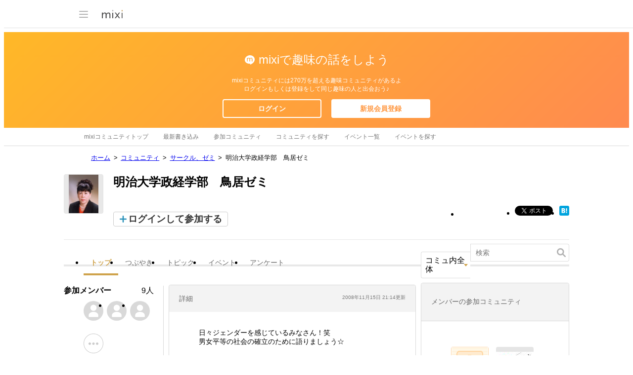

--- FILE ---
content_type: text/html; charset=utf-8
request_url: https://www.google.com/recaptcha/api2/aframe
body_size: 268
content:
<!DOCTYPE HTML><html><head><meta http-equiv="content-type" content="text/html; charset=UTF-8"></head><body><script nonce="Y9fqHadGvs2P6eA_RWPUOQ">/** Anti-fraud and anti-abuse applications only. See google.com/recaptcha */ try{var clients={'sodar':'https://pagead2.googlesyndication.com/pagead/sodar?'};window.addEventListener("message",function(a){try{if(a.source===window.parent){var b=JSON.parse(a.data);var c=clients[b['id']];if(c){var d=document.createElement('img');d.src=c+b['params']+'&rc='+(localStorage.getItem("rc::a")?sessionStorage.getItem("rc::b"):"");window.document.body.appendChild(d);sessionStorage.setItem("rc::e",parseInt(sessionStorage.getItem("rc::e")||0)+1);localStorage.setItem("rc::h",'1769024678599');}}}catch(b){}});window.parent.postMessage("_grecaptcha_ready", "*");}catch(b){}</script></body></html>

--- FILE ---
content_type: image/svg+xml
request_url: https://img.mixi.net/img/basic/icon/svg/voice001.svg
body_size: 464
content:
<?xml version="1.0" encoding="UTF-8"?><svg width="20px" height="20px" viewBox="0 0 20 20" version="1.1" xmlns="http://www.w3.org/2000/svg" xmlns:xlink="http://www.w3.org/1999/xlink"><g stroke="none" stroke-width="1" fill="none" fill-rule="evenodd"><g fill="#F3C953"><path d="M8.94344876,14.7999573 L4.66666667,14.7999573 C3.2,14.7999573 2,13.5999613 2,12.1332996 L2,4.66665778 C2,3.199996 3.2,2 4.66666667,2 L15.3333333,2 C16.8,2 18,3.199996 18,4.66665778 L18,12.1332996 C18,13.5999613 16.8,14.7999573 15.3333333,14.7999573 L14.0353463,14.7999573 L14.5266933,17.5258682 C14.5546933,17.6808011 14.4928267,17.8381339 14.36936,17.9282669 C14.30376,17.9757334 14.2272267,18 14.1506933,18 C14.0826933,18 14.0144267,17.9810667 13.9538933,17.9429335 L8.94344876,14.7999573 Z M7,8.39997867 C7,7.62683124 6.37315,6.99998333 5.6,6.99998333 C4.82685,6.99998333 4.2,7.62683124 4.2,8.39997867 C4.2,9.17312609 4.82685,9.799974 5.6,9.799974 C6.37315,9.799974 7,9.17312609 7,8.39997867 Z M10,9.799974 C10.77315,9.799974 11.4,9.17312609 11.4,8.39997867 C11.4,7.62683124 10.77315,6.99998333 10,6.99998333 C9.22685,6.99998333 8.6,7.62683124 8.6,8.39997867 C8.6,9.17312609 9.22685,9.799974 10,9.799974 Z M15.8,8.39997867 C15.8,7.62683124 15.17315,6.99998333 14.4,6.99998333 C13.62685,6.99998333 13,7.62683124 13,8.39997867 C13,9.17312609 13.62685,9.799974 14.4,9.799974 C15.17315,9.799974 15.8,9.17312609 15.8,8.39997867 Z"></path></g></g></svg>

--- FILE ---
content_type: application/javascript; charset=utf-8
request_url: https://fundingchoicesmessages.google.com/f/AGSKWxW6I-PBGFxhqUWIQ4hAta5s2p0RXQ6Z5s1wdS9J9rF7cFZ5HhbByrra6W4yRcscsqvqs_LHTLIzKCTQiQn08c3sNXtszZNR8u4EEvq-G628JKMOHt4_KCqackAreopor3-uXe7DBfBpWOCVFwFzDnbmDKoN755iFjrfp6sV1i6FIHQBxlPcI60Q0BRP/_/hoverad./dfp/dfp-/fc_ads./advtemplate_/img/ad-
body_size: -1292
content:
window['96e54fb2-c243-4138-99ad-9f9636fcb806'] = true;